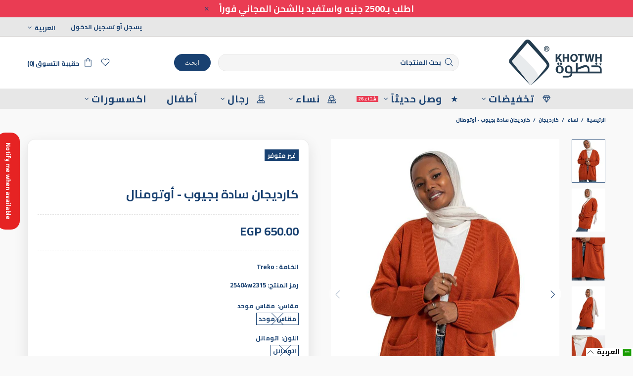

--- FILE ---
content_type: text/javascript
request_url: https://khotwh.com/cdn/shop/t/29/assets/section.footer.js?v=96658677837395201571758109161
body_size: -37
content:
(function($){'use strict';class FooterSection extends HTMLElement{constructor(){super();theme.AssetsLoader.onScrollOrUserAction(this,()=>{this.load()})}
load(){this.$container=$(this);this.namespace='.footer';this.buttonToTopInit(this.namespace);this.fixedFooter(this.$container.find('.js-footer'),this.namespace)}
buttonToTopInit(namespace){var _=this,$button=$('[data-js-button-back-to-top]'),namespace=namespace+'.buttonToTop';if(!$button.length){return}
var bp=$button.attr('data-js-button-back-to-top')||1000,duration=function(){return theme.animations.backtotop.scroll_duration*1000},unbind=!0;this.is_animate=!1;$window.on('scroll'+namespace+' theme.resize'+namespace,function(){var scroll_t=pageYOffset||Math.max($('body').scrollTop(),$('html').scrollTop());if(!$button.attr('data-bind')){$button[scroll_t>bp?'addClass':'removeClass']('show')}
if(scroll_t>bp&&unbind){$button.removeAttr('data-bind')}});$button.on('click',function(e){if(_.is_animate)return;_.is_animate=!0;var bind=$button.attr('data-bind');if(bind){$('html, body').stop().animate({scrollTop:bind,duration:duration()});setTimeout(()=>{_.is_animate=!1;$button.removeAttr('data-bind')},duration())}else{var scroll_t=pageYOffset||Math.max($('body').scrollTop(),$('html').scrollTop());unbind=!1;$button.attr('data-bind',scroll_t);$('html, body').stop().animate({scrollTop:0,duration:duration()});setTimeout(()=>{_.is_animate=!1;unbind=!0},duration())}
e.preventDefault();e.stopPropagation();return!1});this.$buttonToTop=$button}
fixedFooter($footer,namespace){if(!$footer.length||!$footer[0].hasAttribute('data-js-footer-fixed')){return}
var $parent=$footer.parent(),$main=$('#MainContent'),that=this;function calculate(){var footer_height=$footer.outerHeight(),can_fix=$main.innerHeight()>footer_height+window.innerHeight;$footer[can_fix&&theme.current.is_desktop?'addClass':'removeClass']('footer--fixed');$footer.css({width:theme.current.is_desktop&&$parent.hasClass('container')?$parent.width():''});$(that).css({marginBottom:can_fix&&theme.current.is_desktop?footer_height+parseInt($footer.css('margin-top')):''})};$window.on('theme.resize'+namespace+' scroll'+namespace,calculate);calculate()}
disconnectedCallback(){if(this.$buttonToTop)$buttonToTop.off();$window.unbind('theme.resize'+namespace+' scroll'+namespace)}}
theme.AssetsLoader.onPageLoaded(function(){customElements.define('footer-section',FooterSection)})})(jQueryTheme)